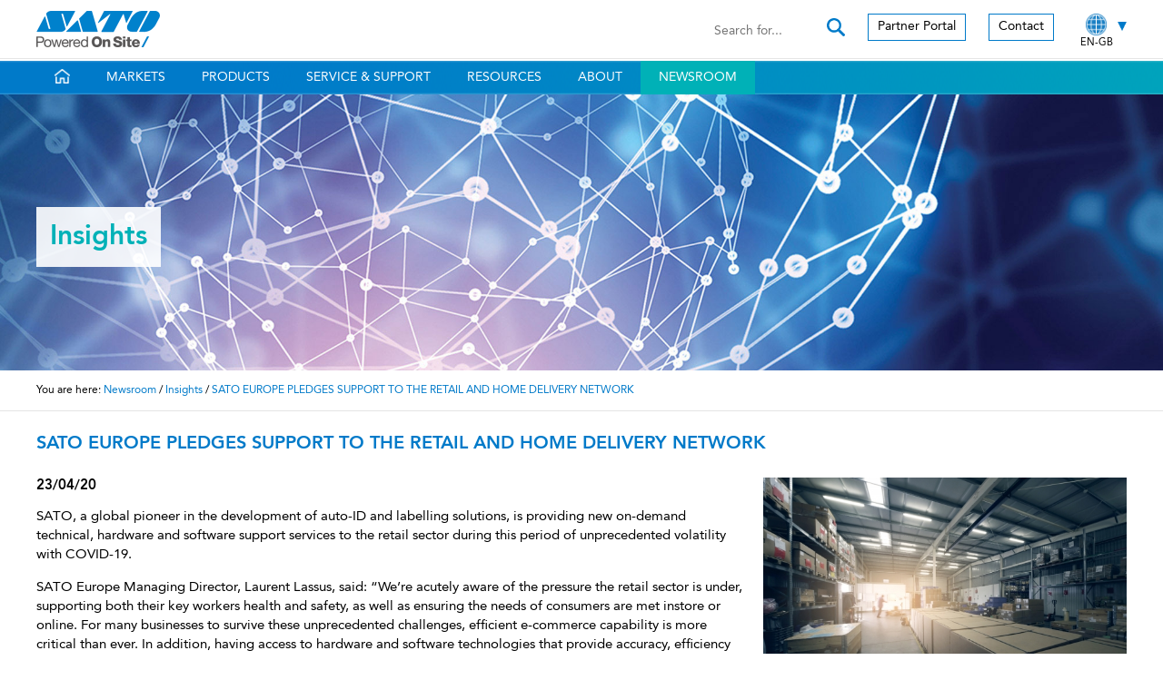

--- FILE ---
content_type: text/html; charset=UTF-8
request_url: https://www.satoeurope.com/insight/sato-europe-pledges-support-to-the-retail-and-home-delivery-network/30?lang=true
body_size: 7971
content:
<!doctype html>
<html lang="en">
<head>
	<meta charset="utf-8" />

	<title>SATO EUROPE PLEDGES SUPPORT TO THE RETAIL AND HOME DELIVERY NETWORK </title>
	
<meta name="description" content="Read the full post from SATO Europe - SATO EUROPE PLEDGES SUPPORT TO THE RETAIL AND HOME DELIVERY NETWORK " />
<meta property="og:title" content="SATO EUROPE PLEDGES SUPPORT TO THE RETAIL AND HOME DELIVERY NETWORK " />
<meta property="og:description" content="Read the full post from SATO Europe - SATO EUROPE PLEDGES SUPPORT TO THE RETAIL AND HOME DELIVERY NETWORK " />

<meta property="og:image" content="https://satoeurope.com/uploads/insights/images/sato-europe-pledges-suppo-1587655454-30.jpg" />	
	<!-- Start cookieyes banner -->
    <script id="cookieyes" type="text/javascript" src="https://cdn-cookieyes.com/client_data/898923ce6ca782ccd74a2639.js"></script>
    <!-- End cookieyes banner --> 
	
	<!-- Google Tag Manager -->
	<script data-cookieyes="cookieyes-analytics">(function(w,d,s,l,i){w[l]=w[l]||[];w[l].push({'gtm.start':
	new Date().getTime(),event:'gtm.js'});var f=d.getElementsByTagName(s)[0],
	j=d.createElement(s),dl=l!='dataLayer'?'&l='+l:'';j.async=true;j.src=
	'https://www.googletagmanager.com/gtm.js?id='+i+dl;f.parentNode.insertBefore(j,f);
	})(window,document,'script','dataLayer','GTM-KK9JXLX');</script>
	<!-- End Google Tag Manager -->
	

	<meta name="format-detection" content="telephone=no" />
	<meta name="viewport" content="width=device-width, initial-scale=1, maximum-scale=1" />
	<link rel="stylesheet" href="https://www.satoeurope.com/css/style.css?v=21" />
	
	<script data-cookieyes="cookieyes-analytics">

		var _gaq = _gaq || [];
		_gaq.push(['_setAccount', 'UA-21195650-1']);
		_gaq.push(['_trackPageview']);

		(function() {
		var ga = document.createElement('script'); ga.type = 'text/javascript'; ga.async = true;
		ga.src = ('https:' == document.location.protocol ? 'https://ssl' : 'http://www') + '.google-analytics.com/ga.js';
		var s = document.getElementsByTagName('script')[0]; s.parentNode.insertBefore(ga, s);
		})();

	</script>

	<script type="text/javascript" src="https://secure.intelligentcloudforesight.com/js/789065.js" ></script>
	<noscript><img alt="" src="https://secure.intelligentcloudforesight.com/789065.png" style="display:none;" /></noscript>
</head>

<body>

<!-- Google Tag Manager (noscript) -->
<noscript><iframe src="https://www.googletagmanager.com/ns.html?id=GTM-KK9JXLX"
height="0" width="0" style="display:none;visibility:hidden"></iframe></noscript>
<!-- End Google Tag Manager (noscript) -->

	<div id="popupbg">

		<div id="popup2">
		
			<a href="#" id="close">X</a>

			<a href="https://www.satoeurope.com/products/rfid-ebook.php" title="View full details"><img src="https://www.satoeurope.com/images/rfid-ebook-popup.jpg" alt="RFID eBook - Improve operational efficiency and streamline workflows with RFID - Download" /></a>
			
		</div>

	</div>
	
	<header>
	
		<a href="#" id="showmobnav"><img src="https://www.satoeurope.com/images/showmobnav-bg.png" alt="Menu" /></a>
				
		<div id="mob">
		  
			<ul id="mobnav">
				<li><a href="https://www.satoeurope.com/" title="View homepage">Home</a></li>
				<li id="mobsubnav1"><a href="#" title="View our markets" class="showsubnav">Markets</a>
					<ul class="mobsubnav">
						<li><a href="https://www.satoeurope.com/markets/" title="View full details">Overview</a></li>
						<li><a href="https://www.satoeurope.com/markets/solutions.php" title="View full details">Solutions</a></li>
						<li><a href="https://www.satoeurope.com/markets/healthcare.php" title="View full details">Healthcare</a></li>
						<li><a href="https://www.satoeurope.com/markets/transport-and-logistics.php" title="View full details">Transport &amp; Logistics</a></li>
						<li><a href="https://www.satoeurope.com/markets/retail.php" title="View full details">Retail</a></li>
						<li><a href="https://www.satoeurope.com/markets/restaurants.php" title="View full details">Restaurants</a></li>
						<li><a href="https://www.satoeurope.com/markets/food-industry.php" title="View full details">Food Industry</a></li>
						<li><a href="https://www.satoeurope.com/markets/automotive.php" title="View full details">Automotive</a></li>
						<li><a href="https://www.satoeurope.com/markets/manufacturing.php" title="View full details">Manufacturing</a></li>
					</ul>
				</li>
				<li id="mobsubnav2"><a href="#" title="View our products" class="showsubnav">Products</a>
					<ul class="mobsubnav">
						<li><a href="https://www.satoeurope.com/products/" title="View full details">Overview</a></li>
						<li><a href="https://www.satoeurope.com/products/printers.php" title="View full details">Printers</a></li>
						<li><a href="https://www.satoeurope.com/products/consumables.php" title="View full details">Consumables</a></li>
						<li><a href="https://www.satoeurope.com/products/pjm-rfid.php" title="View full details">PJM RFID</a></li>
						<li><a href="https://www.satoeurope.com/products/hand-labelling-devices.php" title="View full details">Hand Labelling Devices</a></li>
						<li><a href="https://www.satoeurope.com/products/accessories.php" title="View full details">Accessories</a></li>
						<li><a href="https://www.satoeurope.com/products/software.php" title="View full details">Software</a></li>
						<li><a href="https://www.satoeurope.com/products/scanners.php" title="View full details">Scanners</a></li>
					</ul>
				</li>
				<li id="mobsubnav3"><a href="#" title="View our product after sales service and support information" class="showsubnav">Service &amp; Support</a>
					<ul class="mobsubnav">
						<li><a href="https://www.satoeurope.com/service-and-support/" title="View full details">Overview</a></li>
						<li><a href="https://www.satoeurope.com/service-and-support/submit-a-request.php" title="View full details">Submit A Request</a></li>
						<li><a href="https://www.satoeurope.com/service-and-support/service-contracts.php" title="View full details">Service Contracts</a></li>
						<li><a href="https://www.satoeurope.com/service-and-support/warranty.php" title="View full details">Warranty</a></li>
						<li><a href="https://www.satoeurope.com/pdf/sato-discontinued-products-list.pdf" title="View full details" target="_blank">Discontinued Products</a></li>
						<li><a href="https://www.satoeurope.com/service-and-support/whitepapers.php" title="View full details">Whitepapers</a></li>
						<li><a href="https://www.satoeurope.com/service-and-support/tech-tips.php" title="View full details" target="_blank">SATO Help Center</a></li>
						<li><a href="https://www.satoeurope.com/service-and-support/support-notices.php" title="View full details">Support Notices</a></li>
					</ul>
				</li>
				<li><a href="https://www.satoeurope.com/resources/" title="View product resources">Resources</a></li>
				<li id="mobsubnav4"><a href="#" title="Find out more about SATO" class="showsubnav">About</a>
					<ul class="mobsubnav">
						<li><a href="https://www.satoeurope.com/about/" title="View full details">Introduction</a></li>
						<li><a href="https://www.satoeurope.com/about/our-history.php" title="View full details">Our History</a></li>
						<li><a href="https://www.satoeurope.com/about/our-values.php" title="View full details">Our Values</a></li>
						<li><a href="https://www.satoeurope.com/about/our-global-presence.php" title="View full details">Our Global Presence</a></li>
						<li><a href="https://www.satoeurope.com/about/awards-and-certifications.php" title="View full details">Awards &amp; Certifications</a></li>
						<li><a href="https://www.satoeurope.com/about/corporate-social-responsibility-csr.php" title="View full details">Our Corporate Social Responsibility</a></li>
						<li><a href="https://www.satoeurope.com/about/customer-satisfaction.php" title="View full details">Customer Satisfaction</a></li>
						<li><a href="https://www.satoeurope.com/about/careers.php" title="View full details">Careers</a></li>
					</ul>
				</li>
				<li id="mobsubnav5" class="on"><a href="#" title="View insights, news and events" class="showsubnav">Newsroom</a>
					<ul class="mobsubnav">
						<li><a href="https://www.satoeurope.com/newsroom/news.php" title="View full details">News</a></li>
						<li><a href="https://www.satoeurope.com/newsroom/insights.php" title="View full details">Insights</a></li>
						<li><a href="https://www.satoeurope.com/newsroom/events.php" title="View full details">Events</a></li>
					</ul>
				</li>
				<li><a href="https://www.satoeurope.com/partners/" title="Find out how to partner with SATO">Partner Portal</a></li>
				<li><a href="https://www.satoeurope.com/contact/" title="Get in touch with SATO">Contact</a></li>
			</ul>
		
		</div>
		
		<div id="mobsearch">
			
			<form method="get" action="https://www.satoeurope.com/search/">
				
				<input type="text" name="search" placeholder="Search for..." class="textbox" /> <input type="image" src="https://www.satoeurope.com/images/search.png" alt="Search" class="searchicon" data-gtm-btn-search />
				
			</form>
		
		</div>
	
		<div class="container">
		
			<a href="https://www.satoeurope.com/" title="View homepage"><img src="https://www.satoeurope.com/images/sato.png?v=1" alt="SATO - Powered On Site" id="logo" /></a>
			
			<a href="https://www.satoeurope.com/" title="View homepage"><img src="https://www.satoeurope.com/images/sato-mob.png?v=1" alt="SATO - Powered On Site" id="moblogo" /></a>
			
			<div id="language">
			
				<a href="https://www.satoeurope.com/insight/sato-europe-pledges-support-to-the-retail-and-home-delivery-network/30?lang=true" title="Choose language" id="showlanguages"><img src="https://www.satoeurope.com/images/languages/globe.png" alt="Globe" /><br />
				EN-GB</a>
			
			</div>
			
			<div id="languages">
				
				<a href="https://www.satoeurope.com/de/insight/sato-europe-pledges-support-to-the-retail-and-home-delivery-network/30?lang=true" title="View the site in German">DE</a><br />
				<a href="https://www.satoeurope.com/es/insight/sato-europe-pledges-support-to-the-retail-and-home-delivery-network/30?lang=true" title="View the site in Spanish">ES</a><br />				
				<a href="https://www.satoeurope.com/fr/insight/sato-europe-pledges-support-to-the-retail-and-home-delivery-network/30?lang=true" title="View the site in French">FR</a><br />				
				<a href="https://www.satoeurope.com/it/insight/sato-europe-pledges-support-to-the-retail-and-home-delivery-network/30?lang=true" title="View the site in Italian">IT</a><br />				
				<a href="https://www.satoeurope.com/nl/insight/sato-europe-pledges-support-to-the-retail-and-home-delivery-network/30?lang=true" title="View the site in Dutch">NL</a><br />			
				<a href="https://www.satoeurope.com/pl/insight/sato-europe-pledges-support-to-the-retail-and-home-delivery-network/30?lang=true" title="View the site in Polish">PL</a><br />
				<a href="https://www.satoeurope.com/ru/insight/sato-europe-pledges-support-to-the-retail-and-home-delivery-network/30?lang=true" title="View the site in Russian">RU</a><br />
				<a href="https://www.satoeurope.com/tr/insight/sato-europe-pledges-support-to-the-retail-and-home-delivery-network/30?lang=true" title="View the site in Turkish">TR</a>
			
			</div>
			
			<div id="topnav">
			
				<a href="https://www.satoeurope.com/partners/" title="Find out how to partner with SATO" class="button">Partner Portal</a><a href="https://www.satoeurope.com/contact/" title="Get in touch with SATO" class="button">Contact</a>
			
			</div>
			
			<a href="#" id="showmobsearch"><img src="https://www.satoeurope.com/images/search.png" alt="Search" /></a>
			
			<div id="topsearch">
			
				<form method="get" action="https://www.satoeurope.com/search/">
					
					<input type="text" name="search" value="" placeholder="Search for..." class="textbox" /> <input type="image" src="https://www.satoeurope.com/images/search.png" alt="Search" class="searchicon" data-gtm-btn-search />
					
				</form>
			
			</div>
			
			<div class="clear"></div>
		
		</div>
		
		<div id="navcontainer">
		
			<nav>
			
				<div class="container">
				
					<ul class="sf-menu">
						<li><a href="https://www.satoeurope.com/" title="View homepage"><img src="https://www.satoeurope.com/images/home.png" alt="Home" class="home" /></a></li>
						<li><a href="https://www.satoeurope.com/markets/" title="View our markets">Markets</a>
							<ul>
								<li><a href="https://www.satoeurope.com/markets/solutions.php" title="View full details">Solutions</a></li>
								<li><a href="https://www.satoeurope.com/markets/healthcare.php" title="View full details">Healthcare</a></li>
								<li><a href="https://www.satoeurope.com/markets/transport-and-logistics.php" title="View full details">Transport &amp; Logistics</a></li>
								<li><a href="https://www.satoeurope.com/markets/retail.php" title="View full details">Retail</a></li>
								<li><a href="https://www.satoeurope.com/markets/restaurants.php" title="View full details">Restaurants</a></li>
								<li><a href="https://www.satoeurope.com/markets/food-industry.php" title="View full details">Food Industry</a></li>
								<li><a href="https://www.satoeurope.com/markets/automotive.php" title="View full details">Automotive</a></li>
								<li><a href="https://www.satoeurope.com/markets/manufacturing.php" title="View full details">Manufacturing</a></li>
							</ul>
						</li>
						<li><a href="https://www.satoeurope.com/products/" title="View our products">Products</a>
							<ul>
								<li><a href="https://www.satoeurope.com/products/printers.php" title="View full details">Printers</a>
									<ul>
										<li><a href="https://www.satoeurope.com/products/industrial-printers.php" title="View full details">Industrial Printers</a></li>
										<li><a href="https://www.satoeurope.com/products/desktop-printers.php" title="View full details">Desktop Printers</a></li>
										<li><a href="https://www.satoeurope.com/products/mobile-printers.php" title="View full details">Mobile Printers</a></li>
										<li><a href="https://www.satoeurope.com/products/intelligent-printers.php" title="View full details">Intelligent Printers</a></li>
										<li><a href="https://www.satoeurope.com/products/tag-printers.php" title="View full details">Tag Printers</a></li>
										<li><a href="https://www.satoeurope.com/products/print-engines.php" title="View full details">Print Engines</a></li>
										<li><a href="https://www.satoeurope.com/products/rfid-printers.php" title="View full details">RFID Printers</a></li>
									</ul>
								</li>
								<li><a href="https://www.satoeurope.com/products/consumables.php" title="View full details">Consumables</a>
									<ul>
										<li><a href="https://www.satoeurope.com/products/labels-and-tags.php" title="View full details">Labels &amp; Tags</a></li>
										<li><a href="https://www.satoeurope.com/products/linerless-labels.php" title="View full details">Linerless Labels</a></li>
										<li><a href="https://www.satoeurope.com/products/ribbons.php" title="View full details">Ribbons</a></li>
										<li><a href="https://www.satoeurope.com/products/wristbands.php" title="View full details">Wristbands</a></li>
										<li><a href="https://www.satoeurope.com/products/rfid-tags.php" title="View full details">RFID Tags</a></li>
										<li><a href="https://www.satoeurope.com/products/european-consumables-program.php" title="View full details">European Consumables Program</a></li>
									</ul>
								</li>
								<li><a href="https://www.satoeurope.com/products/pjm-rfid.php" title="View full details">PJM RFID</a></li>
								<li><a href="https://www.satoeurope.com/products/hand-labelling-devices.php" title="View full details">Hand Labelling Devices</a>
									<ul>
										<li><a href="https://www.satoeurope.com/products/one-line-handheld-labelling-systems.php" title="View full details">One Line Handheld Labelling Systems</a></li>
										<li><a href="https://www.satoeurope.com/products/two-line-handheld-labelling-systems.php" title="View full details">Two Line Handheld Labelling Systems</a></li>
										<li><a href="https://www.satoeurope.com/products/three-line-handheld-labelling-systems.php" title="View full details">Three Line Handheld Labelling Systems</a></li>
										<li><a href="https://www.satoeurope.com/products/dispensers.php" title="View full details">Dispensers</a></li>
									</ul>
								</li>
								<li><a href="https://www.satoeurope.com/products/accessories.php" title="View full details">Accessories</a></li>
								<li><a href="https://www.satoeurope.com/products/software.php" title="View full details">Software</a>
									<ul>
										<li><a href="https://www.satoeurope.com/products/aep-cloud.php" title="View full details">AEP Cloud</a></li>
										<li><a href="https://www.satoeurope.com/products/aep.php" title="View full details">AEP - Application Enabled Printing</a></li>
										<li><a href="https://www.satoeurope.com/products/label-design-software.php" title="View full details">Label Design Software</a></li>
										<li><a href="https://www.satoeurope.com/products/device-management.php" title="View full details">Device Management</a></li>
										<li><a href="https://www.satoeurope.com/products/integration-options.php" title="View full details">Integration Options</a></li>
										<li><a href="https://www.satoeurope.com/resources/" title="View product resources">Drivers &amp; Tools</a></li>
										<li><a href="https://www.satoeurope.com/products/asetra.php" title="View full details">ASETRA</a></li>
									</ul>
								</li>
								<li><a href="https://www.satoeurope.com/products/scanners.php" title="View full details">Scanners</a></li>
							</ul>
						</li>
						<li><a href="https://www.satoeurope.com/service-and-support/" title="View our product after sales service and support information">Service &amp; Support</a>
							<ul>
								<li><a href="https://www.satoeurope.com/service-and-support/submit-a-request.php" title="View full details">Submit A Request</a></li>
								<li><a href="https://www.satoeurope.com/service-and-support/service-contracts.php" title="View full details">Service Contracts</a></li>
								<li><a href="https://www.satoeurope.com/service-and-support/warranty.php" title="View full details">Warranty</a></li>
								<li><a href="https://www.satoeurope.com/pdf/sato-discontinued-products-list.pdf" title="View full details" target="_blank">Discontinued Products</a></li>
								<li><a href="https://www.satoeurope.com/service-and-support/whitepapers.php" title="View full details">Whitepapers</a></li>
								<li><a href="https://www.satoeurope.com/service-and-support/tech-tips.php" title="View full details" target="_blank">SATO Help Center</a></li>
								<li><a href="https://www.satoeurope.com/service-and-support/support-notices.php" title="View full details">Support Notices</a></li>
							</ul>
						</li>
						<li><a href="https://www.satoeurope.com/resources/" title="View product resources">Resources</a></li>
						<li><a href="https://www.satoeurope.com/about/" title="Find out more about SATO">About</a>
							<ul>
								<li><a href="https://www.satoeurope.com/about/our-history.php" title="View full details">Our History</a></li>
								<li><a href="https://www.satoeurope.com/about/our-values.php" title="View full details">Our Values</a></li>
								<li><a href="https://www.satoeurope.com/about/our-global-presence.php" title="View full details">Our Global Presence</a></li>
								<li><a href="https://www.satoeurope.com/about/awards-and-certifications.php" title="View full details">Awards &amp; Certifications</a></li>
								<li><a href="https://www.satoeurope.com/about/corporate-social-responsibility-csr.php" title="View full details">Our Corporate Social Responsibility</a></li>
								<li><a href="https://www.satoeurope.com/about/customer-satisfaction.php" title="View full details">Customer Satisfaction</a></li>
								<li><a href="https://www.satoeurope.com/about/careers.php" title="View full details">Careers</a></li>
							</ul>
						</li>
						<li class="on"><a href="https://www.satoeurope.com/newsroom/" title="View insights, news and events">Newsroom</a>
							<ul>
								<li><a href="https://www.satoeurope.com/newsroom/news.php" title="View full details">News</a></li>
								<li><a href="https://www.satoeurope.com/newsroom/insights.php" title="View full details">Insights</a></li>
								<li><a href="https://www.satoeurope.com/newsroom/events.php" title="View full details">Events</a></li>
							</ul>
						</li>
					</ul>
					
					<div class="clear"></div>
			
				</div>
			
			</nav>
			
		</div>

	</header>

	<div id="main" role="main">	
		<div id="banner">
		
			<img src="https://satoeurope.com/images/banners/insights.jpg" alt="Laser line diagram" />
			
			<div class="container">
			
				<h1>Insights</h1>
				
			</div>
		
		</div>
	
		<div id="breadcrumb">
		
			<div class="container">
		
				You are here: <a href="https://satoeurope.com/newsroom/" title="View insights, news and events">Newsroom</a> / <a href="https://satoeurope.com/newsroom/insights.php" title="View full details">Insights</a> / <a href="https://satoeurope.com/insight/sato-europe-pledges-support-to-the-retail-and-home-delivery-network/30" title="View full details">SATO EUROPE PLEDGES SUPPORT TO THE RETAIL AND HOME DELIVERY NETWORK </a>
		
			</div>
			
		</div>
		
		<div class="container">
		
			<h2 class="title">SATO EUROPE PLEDGES SUPPORT TO THE RETAIL AND HOME DELIVERY NETWORK </h2>
		
<b>23/04/20</b><img src="https://satoeurope.com/uploads/insights/images/sato-europe-pledges-suppo-1587655454-30.jpg" alt="SATO EUROPE PLEDGES SUPPORT TO THE RETAIL AND HOME DELIVERY NETWORK " class="rightpic" /><p><span lang="EN-US">SATO, a global pioneer in the development of auto-ID and labelling solutions, is providing new on-demand technical, hardware and software support services to the retail sector during this period of unprecedented volatility with COVID-19.</span>&nbsp;</p>
<p><span lang="EN-US">SATO Europe Managing Director, Laurent Lassus, said: &ldquo;We&rsquo;re acutely aware of the pressure the retail sector is under, supporting both their key workers health and safety, as well as ensuring the needs of consumers are met instore or online. For many businesses to survive these unprecedented challenges, efficient e-commerce capability is more critical than ever. In addition, having access to hardware and software technologies that provide accuracy, efficiency and easy functionality are vital.&rdquo;</span></p>
<p><span lang="EN-US">The retail industry, like many other sectors, has faced significant challenges over the past few weeks. With many countries across the world in a state of lockdown, retail outlets &ndash; including clothing, homeware and electronics stores &ndash; have all been forced to close their stores to fall in line with the latest Government guidelines. Rather than closing businesses completely, many are meeting consumer demand by taking their business online, while continuing to observe social distancing in warehouse facilities.</span>&nbsp;</p>
<p><span lang="EN-US">For major supermarkets, it&rsquo;s a different story. Stocking essential items such as food and toiletries, many have been overwhelmed by shoppers purchasing extra goods for their households. To avoid stock shortages, supermarkets across Europe have placed restrictions on bulk buying of certain items. They are also stripping back ranges to try to simplify their supply chain management and attempting to boost online capabilities.</span></p>
<p><span lang="EN-US">SATO is continuing to work with retail chains to effect accurate stock checks, implement efficient solutions that can manage price markdowns and stock clearances where needed. The company&rsquo;s also continuing to provide software that optimises warehouse and distribution management with goods tracking and item tagging. For staff and consumers in store, touchscreen Electronic Point of Sale (EPOS) technology that can be handled with disposable gloves is further improving efficiency and reducing waiting times.&nbsp;&nbsp;</span></p>
<p><span lang="EN-US">Lassus added: &ldquo;We have over 70 years of experience in the retail sector and want to assure those working on the frontline that we are doing everything we can to provide solutions that support retail staff in this difficult work environment.</span>&nbsp;</p>
<p><span lang="EN-US">At SATO, we are working with our partners and customers to supply on-demand technologies that can be used both online and offline to meet today&rsquo;s retail challenges, save time and reduce inaccuracies. We just hope that by doing our bit we can support our customers to cope with this unprecedented situation.&rdquo;</span></p>
<p><span lang="EN-US">If you need any assistance on retail health and safety management, please contact us at:&nbsp;</span><span lang="EN-US"><a href="/contact/">https://www.satoeurope.com/contact/</a></span><span lang="EN-US">. We&rsquo;re ready to help.</span></p><div class="clear"></div>		
		</div>
		
		
		<div class="spacer"></div>
		
		<div class="container">
		
			<div class="greenborder"></div>
		
			<div class="latestnews">
			
				<div class="padded">
			
					<h2>Latest News</h2>
					
					<a href="https://www.satoeurope.com/newsroom/news.php" title="View full details" class="alllink">All News <img src="https://www.satoeurope.com/images/pagearrow-white.png" alt="&gt;" class="arrow" /></a>
					
<div class="col2 floatleft bluebox"><a href="https://www.satoeurope.com/news/eckhard-wernich-of-sato-europe-named-winner-of-aim-s-2025-clive-hohberger-technology-award/135" title="View full details"><img src="https://www.satoeurope.com/uploads/news/images/eckhard-wernich-of-sato-e-1762332497-135.jpg" alt="Eckhard Wernich of SATO Europe named winner of AIM&rsquo;s 2025 Clive Hohberger Technology Award" style="width: 100%;" /></a><p class="green">05/11/25</p><h3><a href="https://www.satoeurope.com/news/eckhard-wernich-of-sato-europe-named-winner-of-aim-s-2025-clive-hohberger-technology-award/135" title="View full details">Eckhard Wernich of SATO Europe named winner of AIM&rsquo;s 2025 Clive Hohberger...</a></h3><p>5th&nbsp;November 2025 &ndash; Heidelberg, Germany &ndash; SATO...</p><div class="clear"></div><div class="center"><a href="https://www.satoeurope.com/news/eckhard-wernich-of-sato-europe-named-winner-of-aim-s-2025-clive-hohberger-technology-award/135" title="View full details" class="bluebutton">Read more</a></div></div><div class="col2 floatright bluebox"><a href="https://www.satoeurope.com/news/sato-europe-appoints-victoria-grobushkina-as-european-sales-director/134" title="View full details"><img src="https://www.satoeurope.com/uploads/news/images/sato-europe-appoints-vict-1758621940-134.jpg" alt="SATO Europe appoints Victoria Grobushkina as European Sales Director" style="width: 100%;" /></a><p class="green">24/09/25</p><h3><a href="https://www.satoeurope.com/news/sato-europe-appoints-victoria-grobushkina-as-european-sales-director/134" title="View full details">SATO Europe appoints Victoria Grobushkina as European Sales Director</a></h3><p>24 September 2025 &ndash; Heidelberg, Germany &ndash; SATO Europe...</p><div class="clear"></div><div class="center"><a href="https://www.satoeurope.com/news/sato-europe-appoints-victoria-grobushkina-as-european-sales-director/134" title="View full details" class="bluebutton">Read more</a></div></div>				
					<div class="clear"></div>
				
				</div>
				
				<a href="https://www.satoeurope.com/newsroom/news.php" title="View full details" class="alllinkmob">All News <img src="https://www.satoeurope.com/images/pagearrow.png" alt="&gt;" class="arrow" /></a>
				
			</div>
				
			<div class="spacer"></div>
			
		</div>

				
			
		<div id="connect">
		
			<h2>Connect with us</h2>
			
			<a href="https://x.com/SATO_Europe" title="Follow us on X (opens new tab)" target="_blank"><img src="https://www.satoeurope.com/images/x.png" alt="X" /></a><a href="https://www.linkedin.com/company/3192210/" title="Find us on LinkedIn (opens new tab)" target="_blank"><img src="https://www.satoeurope.com/images/linkedin.png" alt="LinkedIn" /></a><a href="https://www.youtube.com/channel/UCU_kQezKH2gbaEkDAqdbb5Q" title="View our YouTube channel (opens new tab)" target="_blank"><img src="https://www.satoeurope.com/images/youtube.png" alt="YouTube" /></a><a href="https://www.facebook.com/satoeurope/" title="Like us on Facebook (opens new tab)" target="_blank"><img src="https://www.satoeurope.com/images/facebook.png" alt="Facebook" /></a><a href="https://www.instagram.com/sato.europe/" title="Follow us on Instagram (opens new tab)" target="_blank"><img src="https://www.satoeurope.com/images/instagram.png" alt="Instagram" /></a>
			
		</div>
	
	</div>

	<footer>
	
		<div class="colorbg"></div>
	
		<div class="container">
		
			<div id="footerlogo">
			
				<img src="https://www.satoeurope.com/images/sato-footer.png?ver=1" alt="SATO - Powered On Site" />
				
				SATO Europe GmbH<br />
				Waldhofer Stra&szlig;e 104, 69123 Heidelberg
			
			</div>
			
			<div id="footernav">
			
				<a href="https://www.satoeurope.com/pdf/sato-privacy-policy.pdf" title="View our privacy policy" target="_blank">Privacy <img src="https://www.satoeurope.com/images/pagearrow-white.png" alt="&gt;" class="arrow" /></a> &nbsp; <span class="mobhide">|</span> &nbsp; <a href="https://www.satoeurope.com/terms-of-use/" title="View our terms &amp; conditions">Terms &amp; Conditions <img src="https://www.satoeurope.com/images/pagearrow-white.png" alt="&gt;" class="arrow" /></a><span class="mobhide"> &nbsp; | &nbsp; </span><br class="mobbr" /><a href="https://www.satoeurope.com/cookies-policy/" title="View our cookies policy">Cookies <img src="https://www.satoeurope.com/images/pagearrow-white.png" alt="&gt;" class="arrow" /></a> &nbsp; <span class="mobhide">|</span> &nbsp; <a href="https://www.satoeurope.com/pensions/" title="Download pensions information">Pensions <img src="https://www.satoeurope.com/images/pagearrow-white.png" alt="&gt;" class="arrow" /></a> &nbsp; <span class="mobhide">|</span> &nbsp; <a href="https://www.satoeurope.com/sitemap/" title="View our sitemap">Sitemap <img src="https://www.satoeurope.com/images/pagearrow-white.png" alt="&gt;" class="arrow" /></a><br />
				<span class="small lower">By using this site you agree we can set and use cookies</span>
			
			</div>
			
			<div class="clear"></div>
		
		</div>
		
		<div class="bluebg">
		
			<div class="container center">
			
				&copy; 2025 <span class="caps">SATO EUROPE GMBH</span>. All rights reserved.<br class="tabbr" /> Corporate registration HRB 716698 Mannheim - Germany<br class="mobbr" /> <a href="http://www.designbyph.co.uk/" title="Visit PH website (opens new tab)" target="_blank" rel="nofollow">Design by PH</a>
				
				<p id="backtotop"><img src="https://www.satoeurope.com/images/back-to-top.png" alt="&uarr;" /> <a href="#top" title="Go to top of page">Back to top</a></p>
			
			</div>
		
		</div>

	</footer>
	
<script src="https://www.satoeurope.com/js/libs/jquery-3.4.1.min.js"></script>
<script src="https://www.satoeurope.com/js/jquery.cycle.min.js"></script>
<script src="https://www.satoeurope.com/js/superfish.js"></script>
<script src="https://www.satoeurope.com/js/jquery.scrollto.js"></script>
<script>
	$(document).ready(function() {


		$('#showmobnav').click(function(e){
			$('#mobsearch').hide();
			$('#mobnav').delay(100).fadeToggle();
			e.preventDefault();
		});
		
		$('#showmobsearch').click(function(e){
			$('#mobnav').hide();
			$('#mobsearch').delay(100).fadeToggle();
			e.preventDefault();
		});
		
		$('#mobsubnav1 .showsubnav').click(function(e){
			if ($('#mobsubnav1').hasClass('tempon')) {
				$(this).parent().children('ul').hide(100);
				$('#mobnav li').removeClass('tempon');
				document.getElementById('subnav1').scrollIntoView();
			}
			else {
				$('.mobsubnav').hide();
				$(this).parent().children('ul').show(100);
				$('#mobnav li').removeClass('tempon');
				$('#mobsubnav1').addClass('tempon');
				document.getElementById('subnav1').scrollIntoView();
			}
			e.preventDefault();
		});
		
		$('#mobsubnav2 .showsubnav').click(function(e){
			if ($('#mobsubnav2').hasClass('tempon')) {
				$(this).parent().children('ul').hide(100);
				$('#mobnav li').removeClass('tempon');
				document.getElementById('subnav2').scrollIntoView();
			}
			else {
				$('.mobsubnav').hide();
				$(this).parent().children('ul').show(100);
				$('#mobnav li').removeClass('tempon');
				$('#mobsubnav2').addClass('tempon');
				document.getElementById('subnav2').scrollIntoView();
			}
			e.preventDefault();
		});
		
		$('#mobsubnav3 .showsubnav').click(function(e){
			if ($('#mobsubnav3').hasClass('tempon')) {
				$(this).parent().children('ul').hide(100);
				$('#mobnav li').removeClass('tempon');
				document.getElementById('subnav3').scrollIntoView();
			}
			else {
				$('.mobsubnav').hide();
				$(this).parent().children('ul').show(100);
				$('#mobnav li').removeClass('tempon');
				$('#mobsubnav3').addClass('tempon');
				document.getElementById('subnav3').scrollIntoView();
			}
			e.preventDefault();
		});
		
		$('#mobsubnav4 .showsubnav').click(function(e){
			if ($('#mobsubnav4').hasClass('tempon')) {
				$(this).parent().children('ul').hide(100);
				$('#mobnav li').removeClass('tempon');
				document.getElementById('subnav4').scrollIntoView();
			}
			else {
				$('.mobsubnav').hide();
				$(this).parent().children('ul').show(100);
				$('#mobnav li').removeClass('tempon');
				$('#mobsubnav4').addClass('tempon');
				document.getElementById('subnav4').scrollIntoView();
			}
			e.preventDefault();
		});
		
		$('#mobsubnav5 .showsubnav').click(function(e){
			if ($('#mobsubnav5').hasClass('tempon')) {
				$(this).parent().children('ul').hide(100);
				$('#mobnav li').removeClass('tempon');
				document.getElementById('subnav5').scrollIntoView();
			}
			else {
				$('.mobsubnav').hide();
				$(this).parent().children('ul').show(100);
				$('#mobnav li').removeClass('tempon');
				$('#mobsubnav5').addClass('tempon');
				document.getElementById('subnav5').scrollIntoView();
			}
			e.preventDefault();
		});
		
		$('ul.sf-menu').superfish({
			animation: { opacity:'show', height:'show' },
			speed: 'fast',
			autoArrows: false,
			dropShadows: false
		});
		
		var popup = getCookie('satopopuprfid');
		
		if (popup != "close") {
			$('#popupbg').delay(30000).fadeIn(1000);		
			$('body').css('overflow','hidden')
		}
		
		$('#close').click(function(e){
			$('#popupbg').hide();
			$('body').css('overflow','auto')
			document.cookie = 'satopopuprfid=close; max-age=864000; domain=satoeurope.com; path=/'
			e.preventDefault();
		});

		$('.productlink').bind('click', function(e) {
			var $anchor = $(this);
			$('html,body').unbind().animate({scrollTop: $($anchor.attr('href')).offset().top},'slow');
			window.location.hash = $anchor.attr('href');
			e.preventDefault();
		});










                



		
	});
	
	$('#showlanguages').click(function () {
		$('#languages').toggle();
		return false;
	});
	
	$(window).scroll(function(){
		$('#languages').hide();
	});
	
	function getCookie(name) {
	  const value = `; ${document.cookie}`;
	  const parts = value.split(`; ${name}=`);
	  if (parts.length === 2) return parts.pop().split(';').shift();
	}
</script>

<script data-cookieyes="cookieyes-analytics">
piAId = '691963';
piCId = '1805';
piHostname = 'pi.pardot.com';

(function() {
	function async_load(){
		var s = document.createElement('script'); s.type = 'text/javascript';
		s.src = ('https:' == document.location.protocol ? 'https://pi' : 'http://cdn') + '.pardot.com/pd.js';
		var c = document.getElementsByTagName('script')[0]; c.parentNode.insertBefore(s, c);
	}
	if(window.attachEvent) { window.attachEvent('onload', async_load); }
	else { window.addEventListener('load', async_load, false); }
})();
</script>

<script type="text/javascript">
    
    _linkedin_partner_id = "4568321"; window._linkedin_data_partner_ids = window._linkedin_data_partner_ids || []; window._linkedin_data_partner_ids.push(_linkedin_partner_id); </script><script type="text/javascript"> (function(l) { if (!l){window.lintrk = function(a,b){window.lintrk.q.push([a,b])}; window.lintrk.q=[]} var s = document.getElementsByTagName("script")[0]; var b = document.createElement("script"); b.type = "text/javascript";b.async = true; b.src = "https://snap.licdn.com/li.lms-analytics/insight.min.js"; s.parentNode.insertBefore(b, s);})(window.lintrk); </script> <noscript> <img height="1" width="1" style="display:none;" alt="" src="https://px.ads.linkedin.com/collect/?pid=4568321&fmt=gif" />

</noscript>


<script>
  const dfLayerOptions = {
    installationId: '91fee9b6-fde9-4914-a1ce-a1a336295440',
    zone: 'eu1'
  };

  (function (l, a, y, e, r, s) {
    r = l.createElement(a); r.onload = e; r.async = 1; r.src = y;
    s = l.getElementsByTagName(a)[0]; s.parentNode.insertBefore(r, s);
  })(document, 'script', 'https://cdn.doofinder.com/livelayer/1/js/loader.min.js', function () {
    doofinderLoader.load(dfLayerOptions);
  });
</script>

	
</body>
</html>

--- FILE ---
content_type: text/css; charset=utf-8
request_url: https://www.satoeurope.com/css/style.css?v=21
body_size: 10277
content:
/* 
 * HTML5 ✰ Boilerplate
 *
 * What follows is the result of much research on cross-browser styling. 
 * Credit left inline and big thanks to Nicolas Gallagher, Jonathan Neal,
 * Kroc Camen, and the H5BP dev community and team.
 *
 * Detailed information about this CSS: h5bp.com/css
 * 
 * ==|== normalize ==========================================================
 */


/* HTML5 display definitions */

article, aside, details, figcaption, figure, footer, header, hgroup, nav, section { display: block; }
audio, canvas, video { display: inline-block; *display: inline; *zoom: 1; }
audio:not([controls]) { display: none; }
[hidden] { display: none; }


/* Base */

/*
 * 1. Correct text resizing oddly in IE6/7 when body font-size is set using em units
 * 2. Force vertical scrollbar in non-IE
 * 3. Prevent iOS text size adjust on device orientation change, without disabling user zoom: h5bp.com/g
 */

html { font-size: 100%; overflow-y: scroll; -webkit-text-size-adjust: 100%; -ms-text-size-adjust: 100%; }

body { margin: 0; font-size: 13px; line-height: 1.231; }

body, button, input, select, textarea { font-family: sans-serif; color: #222; }

/* 
 * Remove text-shadow in selection highlight: h5bp.com/i
 * These selection declarations have to be separate
 * Also: hot pink! (or customize the background color to match your design)
 */

::-moz-selection { background: #fe57a1; color: #fff; text-shadow: none; }
::selection { background: #fe57a1; color: #fff; text-shadow: none; }


/* Links */
a:focus { outline: thin dotted; }

/* Improve readability when focused and hovered in all browsers: h5bp.com/h */
a:hover, a:active { outline: 0; }


/* Typography */

abbr[title] { border-bottom: 1px dotted; }

b, strong { font-weight: bold; }

blockquote { margin: 1em 40px; }

dfn { font-style: italic; }

hr { display: block; height: 1px; border: 0; border-top: 1px solid #ccc; margin: 1em 0; padding: 0; }

ins { background: #ff9; color: #000; text-decoration: none; }

mark { background: #ff0; color: #000; font-style: italic; font-weight: bold; }

/* Redeclare monospace font family: h5bp.com/j */
pre, code, kbd, samp { font-family: monospace, monospace; _font-family: 'courier new', monospace; font-size: 1em; }

/* Improve readability of pre-formatted text in all browsers */
pre { white-space: pre; white-space: pre-wrap; word-wrap: break-word; }

q { quotes: none; }
q:before, q:after { content: ""; content: none; }

small { font-size: 85%; }

/* Position subscript and superscript content without affecting line-height: h5bp.com/k */
sub, sup { font-size: 75%; line-height: 0; position: relative; vertical-align: baseline; }
sup { top: -0.5em; }
sub { bottom: -0.25em; }


/* Lists */

ul, ol { margin: 1em 0; padding: 0 0 0 40px; }
dd { margin: 0 0 0 40px; }
nav ul, nav ol { list-style: none; list-style-image: none; margin: 0; padding: 0; }


/* Embedded Content */

/*
 * 1. Improve image quality when scaled in IE7: h5bp.com/d
 * 2. Remove the gap between images and borders on image containers: h5bp.com/e 
 */

img { border: 0; -ms-interpolation-mode: bicubic; vertical-align: middle; }

/*
 * Correct overflow not hidden in IE9 
 */

svg:not(:root) { overflow: hidden; }


/* Figures */

figure { margin: 0; }


/* Forms */

form { margin: 0; }

fieldset { border: 0; margin: 0; padding: 0; }

input, textarea, select { background: #fff; }

textarea, select {
	border: 1px solid #ccc;
	font-size: 1em;
	padding: 5px;
}

textarea {
	height: 100px;
}

select {
	height: 32px;
}

.textbox {
	border: 1px solid #ccc;
	padding: 5px;
	height: 32px;
	background: #fff !important;
}

.col2 .textbox, .col3 .textbox, #popup .textbox, .rightcol .textbox, textarea, select {
	width: 100%;
	-webkit-box-sizing: border-box;
    -moz-box-sizing: border-box;
    box-sizing: border-box;
}

select.auto {
	width: auto;
}

/* Indicate that 'label' will shift focus to the associated form element */
label { cursor: pointer; }

/* 
 * 1. Correct color not inheriting in IE6/7/8/9 
 * 2. Correct alignment displayed oddly in IE6/7 
 */

legend { border: 0; *margin-left: -7px; padding: 0; }

/*
 * 1. Correct font-size not inheriting in all browsers
 * 2. Remove margins in FF3/4 S5 Chrome
 * 3. Define consistent vertical alignment display in all browsers
 */

button, input, select, textarea { font-size: 100%; margin: 0; vertical-align: baseline; *vertical-align: middle; }

input, textarea {
	-webkit-border-radius: 0;
}

/*
 * 1. Define line-height as normal to match FF3/4 (set using !important in the UA stylesheet)
 * 2. Correct inner spacing displayed oddly in IE6/7
 */

button, input { line-height: normal; *overflow: visible; }

/*
 * Reintroduce inner spacing in 'table' to avoid overlap and whitespace issues in IE6/7
 */

table button, table input { *overflow: auto; }

/*
 * 1. Display hand cursor for clickable form elements
 * 2. Allow styling of clickable form elements in iOS
 */

button, input[type="button"], input[type="reset"], input[type="submit"] { cursor: pointer; -webkit-appearance: button; }

/*
 * Consistent box sizing and appearance
 */

input[type="checkbox"], input[type="radio"] { box-sizing: border-box; }
input[type="search"] { -webkit-appearance: textfield; -moz-box-sizing: content-box; -webkit-box-sizing: content-box; box-sizing: content-box; }
input[type="search"]::-webkit-search-decoration { -webkit-appearance: none; }

/* 
 * Remove inner padding and border in FF3/4: h5bp.com/l 
 */

button::-moz-focus-inner, input::-moz-focus-inner { border: 0; padding: 0; }

/* 
 * 1. Remove default vertical scrollbar in IE6/7/8/9 
 * 2. Allow only vertical resizing
 */

textarea { overflow: auto; vertical-align: top; resize: vertical; }

/* Colors for form validity */
input:valid, textarea:valid {  }
input:invalid, textarea:invalid { background-color: #f0dddd; }


/* Tables */

table { border-collapse: collapse; border-spacing: 0; }
td { vertical-align: top; }

/* Primary Styles */

@font-face {font-family: 'AvenirLTStd-Heavy';src: url('webfonts/35B14C_0_0.eot');src: url('webfonts/35B14C_0_0.eot?#iefix') format('embedded-opentype'),url('webfonts/35B14C_0_0.woff2') format('woff2'),url('webfonts/35B14C_0_0.woff') format('woff'),url('webfonts/35B14C_0_0.ttf') format('truetype');}
 
  
@font-face {font-family: 'AvenirLTStd-Medium';src: url('webfonts/35B14C_1_0.eot');src: url('webfonts/35B14C_1_0.eot?#iefix') format('embedded-opentype'),url('webfonts/35B14C_1_0.woff2') format('woff2'),url('webfonts/35B14C_1_0.woff') format('woff'),url('webfonts/35B14C_1_0.ttf') format('truetype');}
 
  
@font-face {font-family: 'AvenirLTStd-Oblique';src: url('webfonts/35B14C_2_0.eot');src: url('webfonts/35B14C_2_0.eot?#iefix') format('embedded-opentype'),url('webfonts/35B14C_2_0.woff2') format('woff2'),url('webfonts/35B14C_2_0.woff') format('woff'),url('webfonts/35B14C_2_0.ttf') format('truetype');}
 
  
@font-face {font-family: 'AvenirLTStd-Roman';src: url('webfonts/35B14C_3_0.eot');src: url('webfonts/35B14C_3_0.eot?#iefix') format('embedded-opentype'),url('webfonts/35B14C_3_0.woff2') format('woff2'),url('webfonts/35B14C_3_0.woff') format('woff'),url('webfonts/35B14C_3_0.ttf') format('truetype');}

body, input, textarea, select {
	font-family: 'AvenirLTStd-Roman', sans-serif, Arial, Tahoma, Verdana;
}

strong, b {
	font-weight: normal;
	font-family: 'AvenirLTStd-Heavy', sans-serif, Arial, Tahoma, Verdana;
}

i {
	font-weight: normal;
	font-family: 'AvenirLTStd-Oblique', sans-serif, Arial, Tahoma, Verdana;
}

body {
	text-align: center;
	background: #fff;
	font-size: 0.95em; 
	color: #000;
	max-width: 2000px;
	margin: auto;
	padding-top: 104px;
}

body.software {
	padding-top: 0;
}

h1, h2.pagetitle {
	font-size: 1.8em;
	line-height: 1.2em;
	padding: 0;
	margin: 25px 0;
	color: #007ac9;
	font-weight: normal;
	font-family: 'AvenirLTStd-Heavy', sans-serif, Arial, Tahoma, Verdana;
	text-transform: none;
}

h2 {
	font-size: 1.3em;
	line-height: 1.2em;
	padding: 0;
	margin: 25px 0;
	color: #007ac9;
	text-transform: uppercase;
	font-weight: normal;
	font-family: 'AvenirLTStd-Heavy', sans-serif, Arial, Tahoma, Verdana;
}

h2 a {
	font-family: 'AvenirLTStd-Roman', sans-serif, Arial, Tahoma, Verdana;
}

h3 {
	font-size: 1.2em;
	line-height: 1.2em;
	padding: 0;
	margin: 10px 0;
	color: #007ac9;
	text-transform: uppercase;
	font-weight: normal;
	font-family: 'AvenirLTStd-Heavy', sans-serif, Arial, Tahoma, Verdana;
}

h3 a {
	font-family: 'AvenirLTStd-Roman', sans-serif, Arial, Tahoma, Verdana;
}

h4 {
	font-size: 1em;
	line-height: 1.2em;
	padding: 0;
	margin: 10px 0;
	color: #007ac9;
	font-weight: normal;
	font-family: 'AvenirLTStd-Heavy', sans-serif, Arial, Tahoma, Verdana;
}

a {
	color: #007ac9;
	font-weight: normal;
	text-decoration: none;
}

a:focus {
	outline: 0;
}

a:hover {
	color: #000;
}

a:active {
    background-color: transparent;
}

img.map, map area{
    outline: none;
}

p {
	padding: 0;
	margin: 15px 0;
	line-height: 1.4em;
}

img {
	border: 0;
	padding: 0;
	margin: 0;
	max-width: 100%;
}

#moblogo, #showmobnav, #mob, .mobsubnav, #showmobsearch, #mobsearch, .tabbr, .tabshow, .mobbr, .mobshow, .smallmobbr, #backtotop, .alllinkmob, .slidemob {
	display: none;
}

.container, .bigimgcontainer {
	width: 980px;
	margin: auto;
	text-align: left;
}

header {
	position: fixed;
	top: 0;
	width: 100%;
	max-width: 2000px;
	height: 104px;
	background: #fff;
	z-index: 999;
}

header.software {
	position: relative;
	height: auto;
}

header .container {
	position: relative;
}

#logo {
	float: left;
	margin: 12px 0;
	height: 40px;
}

#language {
	float: right;
	width: 55px;
	margin-top: 15px;
	text-align: center;
	font-size: 0.7em;
}

#language a {
	display: block;
	padding-right: 12px;
	background: url(../images/language-bg.png) top right no-repeat;
	background-size: 10px 19px;
	color: #000;
}

#language a:hover {
	color: #007ac9;
}

#language img {
	height: 24px;
	margin-bottom: 2px;
}

#languages {
	position: absolute;
	top: 62px;
	right: 0;
	z-index: 100;
	width: 55px;
	padding: 10px 0;
	display: none;
	background: url(../images/white-bg.png);
	text-align: center;
	font-size: 0.7em;
}

#languages img {
	height: 24px;
	margin: 0 0 2px 0;
}

#languages a {
	display: block;
	color: #000;
	font-weight: normal;
}

#languages a:hover {
	color: #007ac9;
}

#social {
	float: right;
	margin-top: 15px;
}

#social img {
	height: 30px;
}

#social a {
	margin-right: 25px;
}

#topnav {
	float: right;
	margin-top: 15px;
	font-size: 0.9em;
}

#topnav .button {
	margin-right: 25px;
}

#topsearch {
	float: right;
	margin: 18px 25px 0 0;
	font-size: 0.9em;
}

#topsearch .textbox {
	background: 0;
	width: 120px;
	padding: 0;
	border: 0;
	color: #9e96a5;
}

.searchicon {
	position: relative;
	top: 2px;
	height: 20px;
	background: none;
}

#navcontainer {
	padding-top: 2px;
	margin-bottom: 2px;
	border-top: 1px solid #e5e5e5;
}

nav {
	width: 100%;
	height: 37px;
	background: url(../images/nav-bg.png) top no-repeat;
	text-transform: uppercase;
	font-size: 0.9em;
}

nav ul {
	float: left;
}

nav li {
	float: left;
	height: 37px;
	line-height: 37px;
	display: block;
	box-sizing: border-box;
    -moz-box-sizing: border-box;
    -webkit-box-sizing: border-box;
}

nav li:hover, nav .on {
	background: #00b1b7;
}

nav li:hover a {
	color: #fff;
}

nav a {
	display: block;
	color: #fff;
	padding: 0 20px;
}

nav img {
	position: relative;
	top: -2px;
	height: 10px;
}

nav ul ul img {
	margin-left: 5px;
	height: 8px;
}

nav .home {
	height: 16px;
}

/* Drop down menus */

/*** ESSENTIAL STYLES ***/

.sf-menu ul {
	position: absolute;
	top: -999em;
	left: 0;
	margin: 0;
	width: 220px;
	line-height: 1.2em;
	border-left: 1px solid #fff;
	border-right: 1px solid #fff;
	border-bottom: 1px solid #fff;
}
.sf-menu ul li {
	width: 100%;
	height: auto;
	line-height: 1em;
	margin: 0;
	padding: 0;
	text-align: left;
	background: none;
	border-top: 1px solid #fff;
	box-sizing: border-box;
    -moz-box-sizing: border-box;
    -webkit-box-sizing: border-box;
}
.sf-menu li li a {
	display: block;
	padding: 8px 10px;
}
.sf-menu li:hover {
	visibility:	inherit; /* fixes IE7 'sticky bug' */
}
.sf-menu li {
	position: relative;
}
.sf-menu li:hover ul,
.sf-menu li.sfHover ul {
	left: 0;
	top: 39px;
	z-index: 99;
}
ul.sf-menu li:hover li ul,
ul.sf-menu li.sfHover li ul {
	top: -999em;
}
ul.sf-menu li li:hover ul,
ul.sf-menu li li.sfHover ul {
	left: 220px;
	top: -1px;
}
ul.sf-menu li li:hover li ul,
ul.sf-menu li li.sfHover li ul {
	top: -999em;
}
ul.sf-menu li li li:hover ul,
ul.sf-menu li li li.sfHover ul {
	left: 220px;
	top: -1px;
}

/*** DEMO SKIN ***/

.sf-menu a {
	text-decoration:none;
}
.sf-menu li li {
	background: url(../images/nav-dropdown-bg.png);
	color: #fff;
}
.sf-menu li li:hover, .sf-menu li li.on {
	background: #00b1b7;
	color: #fff;
	outline: 0;
}

#main {
}

#main ul, #main ol {
	margin: 15px 0 25px 20px;
	padding: 0;
}

#main ul li, #main ol ul li {
	list-style: disc;
	margin: 0 0 5px 0;
	padding: 0;
	line-height: 1.4em;
}

#main ol li {
	list-style: decimal;
	margin: 0 0 5px 0;
	padding: 0;
	line-height: 1.4em;
}

#main table {
	margin: 20px 0;
	border: 1px solid #ccc;
	width: 100%;
	-webkit-box-sizing: border-box;
    -moz-box-sizing: border-box;
    box-sizing: border-box;
}

#main td {
	padding: 10px;
	border: 1px solid #ccc;
}

#main .valign td {
	vertical-align: middle;
}

#main .greytr td {
	background: #eeece7;
	padding: 10px;
}

#main .bluetr td {
	background: #007ac9;
	color: #fff;
	padding: 10px;
}

#main .bluetr td a {
	color: #fff;
}

#main td.header {
	font-weight: normal;
	font-family: 'AvenirLTStd-Heavy', sans-serif, Arial, Tahoma, Verdana;
	background: #007ac9;
	color: #fff;
}

#main td.servicecontract, #main .header.center {
	width: 240px;
}

#main td.software {
	width: 120px;
}

#main .leftcol .col2 table, .software #main table {
	border: 1px solid #007ac9;
}

#main .leftcol .col2 td, .software #main td {
	border: 0;
	padding: 15px 10px;
}

.software #main td {
	padding: 15px 10px 5px 10px;
}

#main .leftcol .col2 table img, .software #main table img {
	height: 16px;
}

#main .leftcol .col2 td.center, .software #main td.center {
	width: 30px !important;
}

#cycle, .slide, #banner, #thinbanner {
	position: relative;
	z-index: 0;
}

#cycle img, #banner img, #thinbanner img {
	position: relative;
	z-index: 0;
	width: 100%;
	max-width: 100%;
}

#gears {
	left: auto !important;
	right: 0 !important;
}

.cyclecaption, #banner h1, #thinbanner h1 {
	position: absolute;
	top: 35%;
	z-index: 1;
	display: inline-block;
	padding: 15px;
	font-size: 2em;
	font-weight: normal;
	font-family: 'AvenirLTStd-Heavy', sans-serif, Arial, Tahoma, Verdana;
	background: url(../images/caption-bg.png);
	color: #007ac9;
}

#banner h1 {
	top: 27.5%;
	color: #00b1b7;
}

#thinbanner h1 {
	top: 0;
	color: #00b1b7;
}

#cycle .slide .whitebutton {
	position: absolute;
	top: calc(35% + 90px);
	font-size: 1.2em;
	width: auto;
}

#cycle2, #cycle3, #cycle4 {
	position: relative;
	top: 0;
	width: 100%;
	margin: 0;
	padding: 20px 0 0 0;
}

#cycle3, #cycle4 {
	padding: 0;
	height: 600px;
	position: relative;
}

#cycle2 .slide {
	width: 100%;
	margin-bottom: -20px;
}

#cycle2 .slide {
	height: 450px;
}

#cycle3 .slide, #cycle4 .slide {
	padding: 15px;
}

#cycle3 .slide div, #cycle4 .slide div {
	height: 500px;
	overflow: hidden;
	padding: 20px;
	border: 1px solid #007ac9;
	background: #fff;
	white-space: normal !important;
	-webkit-box-sizing: border-box;
    -moz-box-sizing: border-box;
    box-sizing: border-box;
}

#cycle3 .slide div div, #cycle4 .slide div div {
	height: auto;
	padding: 0;
	border: 0;
	background: none;
}

.cycle-pager, .cycle-pager2, .cycle-pager3 {
	position: absolute;
	bottom: 0;
	z-index: 100;
    text-align: center;
	width: 100%;
}

.cycle-pager2, .cycle-pager3 {
	bottom: 40px;
}

.rightcol .cycle-pager {
	position: relative;
	margin: 10px 0 30px 0;
}

.cycle-pager span, .cycle-pager2 span, .cycle-pager3 span { 
    font-family: arial;
	font-size: 50px;
	width: 16px;
	height: 16px; 
    display: inline-block;
	color: #e5e5e5;
	cursor: pointer;
}

.cycle-pager span.cycle-pager-active, .cycle-pager2 span.cycle-pager-active, .cycle-pager3 span.cycle-pager-active {
	color: #007ac9;
}

.cycle-pager > *, .cycle-pager2 > *, .cycle-pager3 > * {
	cursor: pointer;
}

#customer_satisfaction {
	text-align: center;
}

#customer_satisfaction .bluebox {
	border-color: #f09916 !important;
}

#customer_satisfaction .bluebg {
	background: #f09916 !important;
}

#customer_satisfaction .content {
	margin: 20px 13px 0;
}

#customer_satisfaction .slide {
	width: 100%;
	margin-bottom: -20px;
}

#customer_satisfaction .green {
	padding-top: 8px;
}

#customer_satisfaction .quote {
	position: absolute;
	top: -10px;
	font-family: sans-serif;
	font-size: 3.5em;
	color: #00b1b7;
}

#customer_satisfaction .quote.left {
	left: -20px;
}

#customer_satisfaction .quote.right {
	right: -20px;
}

#customer_satisfaction .cs-cycle-pager {
	margin: 25px 0 40px;
}

#customer_satisfaction .cs-cycle-pager > * {
	cursor: pointer;
}

#customer_satisfaction .cs-cycle-pager span {
	font-family: arial;
	font-size: 50px;
	width: 16px;
	height: 16px;
	display: inline-block;
	color: #e5e5e5;
	cursor: pointer;
}

#customer_satisfaction .cs-cycle-pager span.cycle-pager-active {
	color: #007ac9;
}

#customer_satisfaction.page .green {
	text-align: center;
	font-size: .85em;
	padding-top: 0;
	line-height: 1.5em;
}

#customer_satisfaction .cs_entry {
	float: left;
	padding-bottom: 1.2em;
}

#customer_satisfaction .cs_quote {
	position: relative;
	padding: 0 .5em;
	margin: .3em 1em 0;
}


#breadcrumb {
	padding: 15px 0;
	border-bottom: 1px solid #e5e5e5;
	font-size: 0.8em;
}

.leftcol {
	float: left;
	width: 62.5%;
}

.leftcol.intro {
	width: 57.5%;
}

.rightcol {
	float: right;
	width: 35%;
}

.rightcol.center {
	margin-top: 25px;
}

.rightcol .col2 .bluebutton, .rightcol .col2 .whitebutton {
	margin-bottom: -10px;
}

.subnav {
	float: left;
	width: 22.5%;
}

#main .subnav ul {
	margin: 0;
}

#main .subnav li {
	list-style: none;
	line-height: 1.6em;
	margin-bottom: 20px;
	color: #007ac9;
	text-transform: uppercase;
}

#main .subnav a {
	font-weight: normal;
	padding-bottom: 2px;
}

#main .subnav .on, #main .subnav .on a, #main .subnav a:hover {
	color: #007ac9;
}

#main .subnav .on a, #main .subnav a:hover {
	border-bottom: 1px solid #007ac9;
}

.subcontent {
	float: right;
	width: 72.5%;
	box-sizing: border-box;
    -moz-box-sizing: border-box;
    -webkit-box-sizing: border-box;
}

.subcontent h3 {
	margin: 0;
}

.subcontent .bluebutton {
	width: auto;
}

.subcontent .section {
	display: none;
}

.subcontent .section:first-of-type {
	display: block;
}

#tabs {
	width: 100%;
	margin: 15px 0 25px 0;
	background: #fff;
}

.ui-state-focus:focus { outline:none !important }

#tabs h2, #tabs h3, #tabs h4 {
	margin: 0;
	padding: 10px;
	border-top: 1px solid #eeece7;
}

#tabs h2, #tabs h3 {
	text-transform: none;
}

#tabs h2 a, #tabs h3 a, #tabs h4 a {
	display: block;
	padding-right: 40px;
	background: url(../images/tab-closed.png) right no-repeat;
	background-size: 13px 13px;
	text-decoration: none;
	font-weight: normal;
	font-family: 'AvenirLTStd-Heavy', sans-serif, Arial, Tahoma, Verdana;
}

#tabs h2 a:hover, #tabs h3 a:hover, #tabs h4 a:hover, #tabs .ui-state-active a, #tabs .ui-state-active a:hover {
	color: #007ac9;
	font-weight: normal;
	background: url(../images/tab-open.png) right no-repeat;
	background-size: 13px 13px;
}

#tabs div {
	padding: 0 10px 10px 10px;
}

#tabs div div {
	padding: 0;
}

.col2 {
	width: 47.5%;
	-webkit-box-sizing: border-box;
    -moz-box-sizing: border-box;
    box-sizing: border-box;
}

.borderedcol2 {
	border-right: 1px solid #ccc;
	padding-right: 2.5%;
}

.col3 {
	float: left;
	width: 32%;
	margin-right: 2%;
}

.col3.last {
	margin-right: 0;
}

.col3.autocol {
	margin-left: 17% !important;
}

#contact .col3 {
	position: relative;
	height: 320px;
}

#contact .col3 form {
	position: absolute;
	top: 180px;
	width: 100%;
}

.col4 {
	float: left;
	width: 23.5%;
	margin-right: 2%;
	margin-bottom: 2%
}

.col4.last {
	margin-right: 0;
}

.col4.autocol {
	margin-left: 12.75% !important;
}

.col5 {
	float: left;
	width: 18%;
	margin-right: 2.5%;
}

.col5.last {
	margin-right: 0;
}

.col5.autocol {
	margin-left: 10.25% !important;
}

.col6 {
	float: left;
	width: 15%;
	margin-right: 2%;
	margin-bottom: 2%;
}

.col6.last {
	margin-right: 0;
}

.col6.autocol {
	margin-left: 8.5%;
}

.col7 {
	float: left;
	width: 12.5%;
	margin-right: 2%;
	margin-bottom: 2%;
	text-align: center;
	font-size: 0.8em;
}

.col7.last {
	margin-right: 0;
}

.col7 p {
	margin: 5px 0 10px 0;
	line-height: 1.2em;
}

.challenge {
	display: none;
}

.printerlogos {
	margin: 15px 0;
	padding: 15px 0;
	border-top: 1px solid #fff;
	border-bottom: 1px solid #fff;
}

.printerlogos .col7 {
	margin-bottom: 0;
}

#pagedrivers {
	text-align: center;
}

#newsletter {
	width: 353px;
	padding: 15px 25px;
	margin: 0 auto 15px auto;
	background: url(../images/newsletter-bg.jpg) top no-repeat;
	background-size: cover;
	text-align: center;
}

#newsletter h2 {
	margin: 0 0 15px 0;
}

#newsletter p {
	margin: 0;
}

#newsletter .textbox {
	border: 1px solid #fff;
	color: #007ac9;
	font-size: 0.9em;
	-webkit-box-sizing: border-box;
    -moz-box-sizing: border-box;
    box-sizing: border-box;
}

#newsletter .bluebutton {
	padding: 5px 15px;
	width: auto;
	background: #007ac9;
	text-transform: none;
}

#marketssolutions {
	position: relative;
	padding: 25px 0;
	width: 100%;
	background: url(../images/marketssolutions-bg.png) top repeat-y;
}

#marketssolutions h2 {
	margin: 10px 0 0 0;
}

#marketssolutions p {
	margin: 20px 0;
}

#marketssolutions .col3 p, #marketssolutions .col4 p {
	line-height: 1.2em;
	margin: 10px 0 0 0;
}

#marketssolutions .col3, #marketssolutions .col4 {
	margin: 25px 0 0 0;
}

#marketssolutionsimg {
	position: absolute;
	top: 50px;
	left: 0;
	right: 0;
	margin: auto;
	width: 35%;
}

#markets {
	float: left;
	width: 30%;
	text-align: right;
}

#solutions {
	float: right;
	width: 30%;
}

#search {
	margin: 50px 0;
	background: url(../images/search-bg.jpg) top no-repeat;
	background-size: cover;
}

#search .container {
	position: relative;
}

#searchlogo {
	position: absolute;
	top: 22px;
	left: 0;
	height: 22px;
}

#search form {
	display: inline-block;
	margin: 10px 0 10px 100px;
	padding: 8px 143px 8px 25px;
	background: url(../images/green-bg.png);
	color: #fff;
	border: 1px solid #fff;
	-webkit-border-radius: 18px;
	-moz-border-radius: 18px;
	border-radius: 18px;
}

#search form input[type=image] {
	margin-right: 100px;
}

#search .textbox {
	background: none !important;
	height: 20px;
	line-height: 20px;
	padding: 0;
	width: 450px;
	border: 0;
	color: #fff;
	text-align: center;
}

.latestnews, .latestinsights {
	position: relative;
	background: url(../images/latestnews-bg.png) top no-repeat;
}

.latestinsights {
	background: url(../images/latestinsights-bg.png) top no-repeat;
}

.latestnews h2, .latestinsights h2 {
	height: 40px;
	line-height: 40px;
	margin: 0;
	font-size: 1em;
	font-family: 'AvenirLTStd-Roman', sans-serif, Arial, Tahoma, Verdana;
	text-align: center;
	color: #fff;
}

.alllink {
	position: absolute;
	top: 12px;
	right: 20px;
	text-transform: uppercase;
	font-size: 0.9em;
}

.latestnews .alllink, .latestinsights .alllink {
	right: 50px;
	color: #fff;
}

.latestnews .alllink:hover, .latestinsights .alllink:hover {
	color: #000;
}

.latestnews .col2, .latestinsights .col2 {
	width: calc(50% - 15px);
}

.latestnews .bluebox, .latestinsights .bluebox {
	height: 500px;
}

.latestnews .bluebox p, .latestinsights .bluebox p {
	margin: 15px 0;
}

#twitter {
	font-size: 1em;
	height: 48px;
	line-height: 48px;
	margin: 0 0 1px 0;
	background: url(../images/twitter-bg.png) left no-repeat #9e96a5;
	background-size: 48px 21px;
	color: #fff;
	font-family: 'AvenirLTStd-Roman', sans-serif, Arial, Tahoma, Verdana;
	text-align: center;
}

#map {
	width: 600px;
	height: 300px;
	margin: 30px auto;
}

#connect {
	margin-top: 50px;
	text-align: center;
}

#connect h2 {
	font-family: 'AvenirLTStd-Roman', sans-serif, Arial, Tahoma, Verdana;
}

#connect img {
	height: 40px;
}

#connect a {
	margin: 0 30px;
}

footer {
	margin-top: 50px;
	background: #000;
	color: #fff;
}

footer a {
	color: #fff;
}

footer a:hover {
	color: #007ac9;
}

#footerlogo {
	float: left;
	margin: 15px 0;
	font-size: 0.8em;
}

#footerlogo img {
	display: block;
	height: 50px;
	margin-bottom: 10px;
}

#footernav {
	float: right;
	text-align: right;
	margin-top: 40px;
	font-size: 0.9em;
	text-transform: uppercase;
}

.pagearrow {
	float: right;
	margin: 25px 0 0 30px;
}

.smallpagearrow {
	float: right;
	margin: 16px 0;
}

.bluebox {
	position: relative;
	padding: 20px;
	background: #fff;
	border: 1px solid #007ac9;
	box-sizing: border-box;
    -moz-box-sizing: border-box;
    -webkit-box-sizing: border-box;
}

.bluebox .content {
	position: relative;
	top: 20px;
}

.bluebox .content p {
	margin: 15px 0;
}

.greybg .bluebox {
	padding: 15px;
}

.greybg .bluebox a {
	margin: 0 10px;
}

.bluebg, .greenbg {
	background: #007ac9;
	border-top: 1px solid #fff;
	padding: 25px;
	color: #fff;
}

.greenbg {
	background: #00b1b7;
}

.bluebg h2, .greenbg h2 {
	margin-top: 0;
	color: #fff;
	font-family: 'AvenirLTStd-Roman', sans-serif, Arial, Tahoma, Verdana;
}

.bluebg a, .greenbg a {
	color: #fff;
}

.bluebg a:hover, .greenbg a:hover {
	color: #000;
}

#search .bluebg {
	padding: 10px 25px;
	font-size: 0.9em;
}

footer .bluebg {
	padding: 10px 25px;
	font-size: 0.75em;
}

.bluebg.heading, .greenbg.heading {
	position: absolute;
	top: 0;
	left: 0;
	border: 0;
	width: 100%;
	height: 40px;
	padding: 10px 20px;
	box-sizing: border-box;
    -moz-box-sizing: border-box;
    -webkit-box-sizing: border-box;
}

.bluebg.heading h2, .greenbg.heading h2 {
	margin: 0;
	font-size: 1em;
	font-family: 'AvenirLTStd-Roman', sans-serif, Arial, Tahoma, Verdana;
	text-align: center;
}

.greybg {
	background: #eeece7;
	padding: 25px;
}

.subcontent .greybg {
	padding: 25px 25px 10px 25px;
	margin-bottom: 25px;
}

.greybg h2 {
	margin-top: 0;
	font-family: 'AvenirLTStd-Roman', sans-serif, Arial, Tahoma, Verdana;
}

.greybg p.floatleft {
	margin-top: 5px;
	margin-left: 20px;
}

.colorbg {
	height: 4px;
	background: url(../images/colorbg.png) top repeat-y;
	border-bottom: 1px solid #fff;
}

footer .colorbg {
	height: 7px;
}

.advantage {
	height: 100px;
}

#sustainability {
	margin: 50px 0;
	padding: 100px 0;
	background: url(../images/sustainability-bg.jpg) bottom no-repeat;
	background-size: cover;
	color: #fff;
	font-size: 1.25em;
}

#sustainability h2 {
	margin-top: 0;
	color: #fff;
}

.resources {
	padding: 25px;
	border: 1px solid #007ac9;
	text-align: center;
}

.videowrapper {
	position: relative; padding-bottom: 56.25%; height: 0; overflow: hidden; max-width: 100%;
}

.content .videowrapper {
	margin: 20px 0;
}

.videowrapper iframe, .videowrapper object, .videowrapper embed {
	position: absolute; top: 0; left: 0; width: 100%; height: 100%;
}

.blue {
	color: #007ac9;
}

.green {
	color: #00b1b7;
}

.black {
	color: #000;
}

.border, .whiteborder {
	clear: both;
	width: 100%;
	height: 1px;
	background: #e5e5e5;
	margin: 15px 0;
}

.whiteborder {
	background: #fff;
	margin: -5px 0;
}

.border.nomargin {
	margin: 0;
}

p.nomargin, h2.nomargin, h3.nomargin {
	margin-bottom: 0;
}

ul.nomargin {
	margin-top: 0;
	margin-bottom: 0;
}

p.notopmargin, h2.notopmargin, h3.notopmargin, .col2.notopmargin {
	margin-top: 0;
}

img.blueborder {
	border: 1px solid #007ac9;
	margin: 0 0 15px 0;
	box-sizing: border-box;
    -moz-box-sizing: border-box;
    -webkit-box-sizing: border-box;
}

.greenborder {
	width: 100%;
	height: 5px;
	background: #00b1b7;
	margin: 0 0 1px 0;
}

.product {
	float: right;
	width: calc(100% - 120px);
}

.narrowproduct {
	float: right;
	width: calc(100% - 180px);
}

.product p, .narrowproduct p {
	margin: 0 0 10px 0;
}

.service {
	margin: 10px 0;
}

.arrow {
	position: relative;
	top: -2px;
	margin-left: 5px;
	height: 13px;
}

.pagearrow img, .smallpagearrow img {
	height: 16px;
}

.largearrow {
	position: relative;
	top: -2px;
	height: 33px;
	width: auto !important;
}

.icon {
	height: 55px;
	width: auto !important;
	margin: 0 20px 15px 0 !important;
}

h2 .icon {
	margin-right: 10px;
}

h3 .icon {
	height: 30px;
	margin: 0 5px 0 0 !important;
}

.servicecontract .icon {
	margin: 0 10px 0 0 !important;
}

.smallicon {
	max-height: 50px;
}

.largeicon {
	height: 79px;
	margin: 15px 0;
}

.warrantyicon {
	width: 62px !important;
	min-width: 62px !important;
}

.productimg {
	height: 130px;
	width: auto !important;
}

.spacer {
	width: 100%;
	height: 50px;
}

.smallspacer {
	width: 100%;
	height: 25px;
}

.med {
	font-size: 1.2em;
}

.big {
	font-size: 1.4em;
}

p.big {
	line-height: 1.2em;
}

.rightcol .med, .rightcol .big {
	margin-bottom: -10px;
}

.lower {
	text-transform: none;
}

.caps {
	text-transform: uppercase;
}

.normal {
	font-weight: normal !important;
}

.padded {
	padding: 0 50px;
}

#safecontractor {
	width: 74px;
}

.supportlogo {
	width: 175px;
}

a.anchor {
	display: block;
    position: relative;
    top: -124px;
    visibility: hidden;	
}

.x2 {
	height: 100px;
}

.loginlogo {
	width: 200px !important;
}

#popupbg {
	display: none;
	position: fixed;
	top: 0;
	left: 0;
	z-index: 1000;
	width: 100%;
	height: 100%;
	min-height: 100%;
	background: url(../images/popupbg.png);
}

#popup {
	position: fixed;
	top: 25px;
	left: 0;
	right: 0;
	margin: auto;
	padding-bottom: 25px;
	background: url(../images/popup.png) #f59c00 bottom no-repeat;
	background-size: contain;
	color: #fff;
	width: 475px;
	max-height: calc(100% - 50px);
	overflow-y: auto;
	overflow-x: hidden;
	max-width: 90%;
	-webkit-box-sizing: border-box;
    -moz-box-sizing: border-box;
    box-sizing: border-box;
}

#popupcontent {
	position: relative;
	top: -50px;
	margin-bottom: -50px;
}

#popup form {
	padding: 0 25px;
}

#popup2 {
	position: fixed;
	top: 50px;
	left: 0;
	right: 0;
	margin: auto;
	width: 600px;
	max-height: calc(100% - 50px);
	overflow-y: auto;
	overflow-x: hidden;
	max-width: 90%;
	-webkit-box-sizing: border-box;
    -moz-box-sizing: border-box;
    box-sizing: border-box;
}

#close {
	position: absolute;
	top: 15px;
	right: 15px;
	font-weight: bold;
	font-size: 1.5em;
	color: #fff;
}

.videopreview {
	position: relative;
}

.videopreview .videowrapper {
	display: none;
}

.showvideo {
	width: 100%;
	cursor: pointer;
}

#showvideos2 {
	text-align: center;
}

#videos2 {
	display: none;
}

.filter {
	padding-right: 12px;
	margin-right: 25px;
	background: url(../images/language-bg.png) top -5px right no-repeat;
	background-size: 10px 19px;
	cursor: pointer;
}

#filtermarkets, #filtertypes {
	display: none;
	background: #f5f5f5;
	padding: 10px 25px 0 25px;
}

/* Common Styles */

.button {
	display: inline-block;
	padding: 6px 26px 6px 10px;
	color: #007ac9;
	border: 1px solid #007ac9;
	font-weight: normal;
	background: url(../images/button-bg.png) right no-repeat #fff;
	background-size: 14px 11px;
}

#popup .button {
	color: #f59c00;
	border: 1px solid #f59c00;
	background: url(../images/button-bg-orange.png) right no-repeat #fff;
	background-size: 14px 11px;
	-webkit-border-radius: 5px;
	-moz-border-radius: 5px;
	border-radius: 5px;
}

.button:hover, .button.blue:hover, #popup .button:hover {
	background: url(../images/button-hover.png) right no-repeat #007ac9;
	background-size: 14px 11px;
	color: #fff;
	text-decoration: none;
}

header .button {
	height: 28px;
	line-height: 28px;
	padding: 0 10px;
	background: none;
	color: #000;
}

header .button:hover {
	background: none;
	color: #007ac9;
}

.bluebutton, .greenbutton, .orangebutton, .whitebutton, .whitebgbutton {
	display: inline-block;
	padding: 5px 26px 5px 10px;
	width: 180px;
	color: #fff;
	background: url(../images/button-hover.png) right no-repeat #007ac9;
	background-size: 14px 11px;
	font-weight: normal;
	text-transform: uppercase;
	text-align: center;
	box-sizing: border-box;
    -moz-box-sizing: border-box;
    -webkit-box-sizing: border-box;
	border: 1px solid #007ac9;
}

.bluebutton.auto {
	width: auto;
	margin-right: 10px;
}

.greenbutton {
	background: url(../images/button-hover.png) right no-repeat #00b1b7;
	background-size: 14px 11px;
	border: 1px solid #00b1b7;
}

.orangebutton {
	background: url(../images/button-hover.png) right no-repeat #f59c00;
	background-size: 14px 11px;
	border: 1px solid #f59c00;
}

.whitebutton {
	color: #007ac9 !important;
	background: url(../images/button-bg.png) right no-repeat #fff;
	background-size: 14px 11px;
	border: 1px solid #fff;
}

.whitebutton.auto {
	width: auto;
	margin-right: 10px;
}

.whitebgbutton {
	color: #007ac9 !important;
	background: url(../images/button-bg.png) right no-repeat #fff;
	background-size: 14px 11px;
}

.bluebutton:hover, .greenbutton:hover, .orangebutton:hover, .whitebutton:hover, .whitebgbutton:hover {
	background: url(../images/button-hover.png) right no-repeat #000;
	background-size: 14px 11px;
	color: #fff !important;
	text-decoration: none;
}

.bluebutton.block, .whitebgbutton.block, .greenbutton.block, .orangebutton.block {
	display: block;
	width: 100%;
	text-align: center;
	font-size: 0.8em;
}

.bluebg .button:hover {
	background: url(../images/button-hover.png) right no-repeat #000;
	background-size: 14px 11px;
	color: #fff !important;
	text-decoration: none;
}

.rightcol.center .bluebutton.block {
	font-size: 1em;
}

.htmlarea {
	border: 1px solid #ccc;
}

.small {
	font-size: 0.8em;
}

.floatleft {
	float: left;
}

.floatright {
	float: right;
}

.clear {
	clear: both;
}

.clearleft {
	clear: left;
}

.center {
	text-align: center;
}

.leftpic {
	float: left;
	margin: 0 20px 20px 0;
	width: 400px;
	max-width: 400px;
}

.challenge .fullleftpic {
	width: 250px;
}

.leftpic.labelsoftware {
	margin: 0 20px 60px 0;
}

.padded .leftpic, .content .leftpic, .leftpic.auto {
	width: auto;
}

.latestinsights .leftpic, .latestnews .leftpic, #latestevents .leftpic {
	max-width: 150px;
}

.rightpic {
	float: right;
	margin: 0 0 20px 20px;
	width: 400px;
	max-width: 400px;
}

.rightpic.full {
	width: 500px;
	max-width: 500px;
}

#tabs .rightpic, .rightpic.preview {
	width: 200px;
}

.rightpic.logo {
	width: 125px;
}

.verify {
	border: 1px solid #ccc;
	width: 80px;
	height: 26px;
}

.code {
	width: 80px !important;
	font-weight: normal;
	font-family: 'AvenirLTStd-Heavy', sans-serif, Arial, Tahoma, Verdana;
	text-align: center;
	-webkit-box-sizing: border-box;
    -moz-box-sizing: border-box;
    box-sizing: border-box;
}

.boldred {
	font-weight: normal;
	font-family: 'AvenirLTStd-Heavy', sans-serif, Arial, Tahoma, Verdana;
	color: red;
}

.textright {
	clear: both;
	text-align: right;
}

#main #pages {
	margin: 20px 0;
	text-align: right;
	font-weight: normal;
	font-family: 'AvenirLTStd-Heavy', sans-serif, Arial, Tahoma, Verdana;
}

#main #pages li {
	display: inline-block;
	list-style: none;
}

#main #pages a {
	display: block;
	margin-left: 3px;
	padding: 2px 4px;
	border: 1px solid #007ac9;
}

#main #pages a:hover, #main #pages .on a {
	color: #fff;
	background: #007ac9;
	text-decoration: none;
}

/* Non-semantic Helper Classes */

/* For image replacement */
.ir { display: block; border: 0; text-indent: -999em; overflow: hidden; background-color: transparent; background-repeat: no-repeat; text-align: left; direction: ltr; }
.ir br { display: none; }

/* Hide from both screenreaders and browsers: h5bp.com/u */
.hidden { display: none !important; visibility: hidden; }

/* Hide only visually, but have it available for screenreaders: h5bp.com/v */
.visuallyhidden { border: 0; clip: rect(0 0 0 0); height: 1px; margin: -1px; overflow: hidden; padding: 0; position: absolute; width: 1px; }

/* Extends the .visuallyhidden class to allow the element to be focusable when navigated to via the keyboard: h5bp.com/p */
.visuallyhidden.focusable:active, .visuallyhidden.focusable:focus { clip: auto; height: auto; margin: 0; overflow: visible; position: static; width: auto; }

/* Hide visually and from screenreaders, but maintain layout */
.invisible { visibility: hidden; }

/* Contain floats: h5bp.com/q */ 
.clearfix:before, .clearfix:after { content: ""; display: table; }
.clearfix:after { clear: both; }
.clearfix { zoom: 1; }


/* Media Queries */

@media only screen and (min-width: 1250px) {

.container, .bigimgcontainer {
	width: 1200px;
}

#banner h1 {
	top: 32.5%;
}

#thinbanner h1 {
	top: 15%;
}

.latestinsights .leftpic, .latestnews .leftpic, #latestevents .leftpic {
	max-width: 200px;
}

#search form {
	margin-left: 0;
}

.leftpic.labelsoftware {
	margin: 0 20px 20px 0;
}

}

@media only screen and (max-width: 1050px) {

.container, .bigimgcontainer {
	width: 100%;
	padding: 0 20px;
	-webkit-box-sizing: border-box;
    -moz-box-sizing: border-box;
    box-sizing: border-box;
}

}

@media only screen and (max-width: 1020px) {

body {
	padding-top: 65px;
}

header {
	height: 65px;
	border-bottom: 1px solid #e5e5e5;
}

#logo, #topnav, #navcontainer, nav {
	display: none;
}

#moblogo {
	display: inline-block;
	float: left;
	height: 40px;
	margin: 10px 0;
}

#language {
	margin-left: 35px;
}

#language img, #languages img {
	height: 19px;
}

#showmobnav {
	position: absolute;
	z-index: 10;
	top: 18px;
	right: 90px;
	display: block;
	font-weight: normal;
}

#showmobnav:hover {
	text-decoration: none;
}

#mob {
	position: absolute;
	top: 65px;
	left: 0;
	width: 100%;
	display: block;
	z-index: 1000;
	margin: 0;
	color: #fff;
	overflow: auto;
}

#mob ul {
	margin: 0;
	padding: 0;
}

#mobnav {
	display: none;
	width: 100%;
	max-height: calc(100vh - 65px);
	margin: 0;
	padding: 0;
	text-transform: uppercase;
	background: #fff;
}

#mobnav li {
	width: 100%;
	list-style: none;
	margin: 0;
	text-align: left;
	border-top: 1px solid #fff;
}

#mobnav li a {
	display: block;
	width: 100%;
	padding: 10px 15px;
	color: #fff;
	background: #000;
	-webkit-box-sizing: border-box;
    -moz-box-sizing: border-box;
	box-sizing: border-box;
	line-height: 1em;
}

#mobnav li a:hover, #mobnav .on a, #mobnav .tempon a {
	color: #fff;
	background: #007ac9;
	text-decoration: none;
}

#mobnav .mobsubnav li a {
	color: #00b1b7;
	background: #eee;
}

#mobnav .mobsubnav li a:hover, #mobnav .mobsubnav .on a {
	color: #fff;
	background: #00b1b7;
	text-decoration: none;
}

#main td.servicecontract, #main .header.center {
	width: 100px;
}

.cyclecaption, #banner h1, #thinbanner h1 {
	top: 27.5%;
	font-size: 1.8em;
	padding: 10px;
}

#thinbanner h1 {
	top: 0;
}

#cycle .slide .whitebutton {
	top: calc(27.5% + 60px);
}

.latestinsights .col2, .latestnews .col2 {
	clear: both;
	float: none;
	width: 100%;
}

.latestinsights .col2.floatright, .latestnews .col2.floatright {
	margin-top: 20px;
}

.latestnews .bluebox, .latestinsights .bluebox {
	height: auto;
}

#contact .col3 {
	height: 350px;
}

#contact .col3 form {
	top: 210px;
}

.leftcol .col7, .leftcol .col7.last {
	width: 20%;
	margin: 0 2.5% 10px 2.5%;
}

#search form {
	padding: 8px 50px 8px 25px;
}

#search form input[type=image] {
	margin-right: 50px;
}

#search .textbox {
	width: 400px;
}

.bigimgcontainer {
	margin: 20px auto;
	overflow-x: scroll;
}

#main .bigimg {
	width: 1000px;
	padding: 0 2% 0 0;
}

.bigimg img {
	width: 1000px;
	max-width: 1000px;
}

a.anchor {
    top: -85px;
}

.rightpic.full {
	float: none;
	display: block;
	margin: 10px auto;
	width: 100% !important;
	height: auto !important;
	max-width: 100%;
}

.tabclear {
	clear: both;
}

.tabshow {
	display: block;
}

.largetabhide {
	display: none;
}

}

@media only screen and (max-width: 920px) {

#banner h1 {
	top: 22.5%;
}

.leftcol, .leftcol.intro, .rightcol {
	float: none;
	width: 100%;
}

.rightcol {
	margin-top: 20px;
}

.subnav {
	float: none;
	width: 100%;
	margin: 25px 0;
}

#main .subnav li {
	float: left;
	width: 31.3%;
	margin: 1%;
	border: 1px solid #007ac9;
	-webkit-box-sizing: border-box;
    -moz-box-sizing: border-box;
    box-sizing: border-box;
}

#main .subnav li img {
	display: none;
}

#main .subnav a {
	display: block;
	padding: 5px 10px;
	margin: 0;
}

#main .subnav .on a, #main .subnav a:hover {
	background: #007ac9;
	color: #fff;
	border-bottom: 0;
}

.subcontent {
	float: none;
	width: 100%;
}

.col2 {
	width: 100%;
}

.col2.floatright {
	margin-top: 20px;
}

#main .lists .col2.floatright {
	margin-top: 0;
}

#main .lists .col2 ul {
	margin-top: 0;
	margin-bottom: 0;
}

form .col2.floatright {
	margin-top: -20px !important;
}

#main .section .col2.floatright {
	margin-top: 0 !important;
}

#main .section .col2.floatleft ul {
	margin-bottom: 0;
}

#main .section .col2.floatright ul {
	margin-top: 0;
}

.leftcol .col2, .rightcol .col2, .col2 .col2 {
	width: 47.5%;
}

.leftcol .col2.floatright, .rightcol .col2.floatright {
	margin-top: 0;
}

.borderedcol2 {
	border-right: 0;
	padding-right: 0;
}

.col5, .col5.last, .col5.autocol {
	width: 29.3%;
	margin: 2% !important;
}

.col5.mobautocol {
	margin-left: 16.65% !important;
}

.leftcol .col7, .leftcol .col7.last {
	float: left;
	width: 12.5%;
	margin: 0 2% 2% 0;
}

.leftcol .col7.last {
	margin-right: 0;
}

#twitterfeed {
	width: 80%;
	padding: 0 10%;
}

#footerlogo, #footernav {
	float: none;
	margin: 0;
	text-align: center;
}

#footerlogo {
	padding: 25px 0;
}

#footerlogo img {
	margin: 0 auto 10px auto;
}

#footernav {
	padding-bottom: 15px;
}

.leftpic.labelsoftware {
	margin: 0 20px 20px 0;
}

.tabclear {
	clear: none;
}

.smalltabclear {
	clear: both;
}

.smalltabhide {
	display: none;
}

}

@media only screen and (max-width: 850px) {

#thinbanner {
	position: relative;
	width: 100%;
	height: 110px;
	overflow: hidden;
}

#thinbanner img {
	position: absolute;
	top: 0;
	right: -100px;
	height: 110px;
	width: 1023px;
	max-width: 1023px;
}

#banner h1, #thinbanner h1 {
	font-size: 1.6em;
}

#search form {
	float: right;
	padding: 8px 25px;
}

#search form input[type=image] {
	margin-right: 25px;
}

}

@media only screen and (max-width: 750px) {

#banner h1 {
	top: 17.5%;
}

.col3, .col3.last {
	width: 100%;
	margin: 0;
}

.col3.autocol {
	margin-left: 0 !important;
}

.col3.mobautocol {
	margin-left: 17.5% !important;
}

#main .col3 ul {
	margin-top: 0;
	margin-bottom: 0;
}

#contact .col3 {
	height: auto;
}

#contact .col3 form {
	position: relative;
	top: 0;
}

.col2 .col3 {
	float: left;
	width: 32%;
	margin-right: 2%;
}

.col3.narrowcol3, .leftcol.intro .col3 {
	float: left;
	width: 30%;
	margin-right: 5%;
}

.col2 .col3.last, .col3.narrowcol3.last, .leftcol.intro .col3.last {
	margin-right: 0;
}

.rightpic, .fullleftpic {
	max-width: 300px;
}

.tabhide {
	display: none;
}

.tabbr {
	display: inline-block;
}

}

@media only screen and (max-width: 700px) {

#main .subnav.wbsubnav li {
	width: 48%;
}

#searchlogo {
	display: none;
}

#search form {
	float: none;
	display: block;
	margin: 15px auto;
}

}

@media only screen and (max-width: 650px) {

h1, h2.pagetitle {
	font-size: 1.6em;
}

#cycle, #banner {
	overflow: hidden;
}

#cycle img, #banner img {
	width: 150%;
	max-width: 150%;
	margin-left: -25%;
}

.slidefull {
	display: none;
}

#cycle img.slidemob {
	display: block;
	width: 100%;
	min-width: 100%;
	max-width: 100%;
	margin-left: 0;
}

.rightcol #cycle img {
	width: 100%;
	max-width: 100%;
	margin-left: 0;
}

.cyclecaption, #banner h1, #thinbanner h1 {
	top: 35%;
	font-size: 1.6em;
}

#banner h1 {
	top: 27.5%;
}

#thinbanner h1 {
	top: 0 !important;
}

#cycle .slide .whitebutton {
	display: none;
}

.leftcol .col2 {
	width: 100%;
}

.leftcol .col2.floatright {
	margin-top: 20px;
}

#marketssolutions.home {
	padding: 175px 0 25px 0;
}

#marketssolutionsimg {
	top: 15px;
	width: auto;
	height: 150px;
}

#markets, #solutions {
	width: 45%;
}

.bluebox {
	padding: 15px;
}

.greybg .bluebox {
	padding: 15px;
}

.bluebg, .greenbg {
	padding: 15px;
}

.padded {
	padding: 0;
}

.greybg h2.floatleft {
	float: none;
}

.greybg p.floatleft {
	float: none;
	margin-top: 0;
	margin-left: 0;
}

#twitter {
	margin-top: 50px;
}

#map {
	width: 100%;
	height: 300px;
}

.alllink {
	display: none;
}

.alllinkmob {
	display: block;
	margin-top: 20px;
	text-align: center;
	text-transform: uppercase;
}

#thinbanner h1 {
	font-size: 1.4em;
	line-height: 1.1em;
}

#thinbanner .mobbr {
	display: inline-block;
}

}

@media only screen and (max-width: 620px) {

.cyclecaption, #banner h1 {
	top: 30%;
	font-size: 1.4em;
	line-height: 1.1em;
}

#banner h1 {
	top: 22.5%;
}

.leftcol.intro .col3, .leftcol.intro .col3.autocol, .leftcol.intro .col3.last {
	width: 100%;
	margin: 0 !important;
}

.leftcol.intro .col4, .leftcol.intro .col4.last, #pagedrivers .col4, #pagedrivers .col4.last, #pagedrivers .col4.autocol {
	width: 100% !important;
	margin: 0 !important;
}

#pagedrivers .col5, #pagedrivers .col5.last {
	width: 100% !important;
	margin: 0 !important;
}

.col7, .col7.last {
	width: 20% !important;
	margin: 0 2.5% 10px 2.5% !important;
}

#main .mobtable {
	overflow-x: auto;
	padding: 0 2% 0 0;
}

.rightpic, .fullleftpic {
	float: none;
	display: block;
	margin: 10px auto;
	width: 100% !important;
	height: auto !important;
	max-width: 100%;
}

.productimg {
	float: none;
	display: block;
	margin: 10px auto;
	max-width: 100%;
}

#search form input[type=image] {
	margin-right: 0;
}

#search .textbox {
	width: calc(100% - 50px);
}

#backtotop {
	display: block;
	text-align: center;
	padding: 0;
	margin: 10px 0 0 0;
}

#backtotop img {
	height: 5px;
}

.tabclear, .mobclear {
	clear: both;
}

.mobhide {
	display: none;
}

.mobbr, .mobshow {
	display: inline-block;
}

}

@media only screen and (max-width: 550px) {

#thinbanner img {
	left: 0;
}

#thinbanner img.rightbanner {
	left: auto !important;
	right: -250px;
}

#main .lists {
	margin: 20px 0;
}

#main .lists .col4 {
	width: 100% !important;
	margin: 0 !important;
}

#main .lists .col4 ul {
	margin-top: 0;
	margin-bottom: 0;
}

.greybg, .subcontent .greybg {
	padding: 15px;
}

#connect a {
	margin: 0 10px;
}

}

@media only screen and (max-width: 500px) {

#topsearch {
	display: none;
}

#showmobsearch {
	display: block;
	float: right;
	margin: 18px 13px 0 0;
}

#showmobsearch img {
	position: relative;
	top: 2px;
	height: 20px;
}

#mobsearch {
	position: absolute;
	top: 65px;
	left: 0;
	width: 100%;
	margin: 0;
	background: #eee;
	padding: 10px 0;
	text-align: center;
}

#mobsearch .textbox {
	background: 0;
	width: 70%;
	padding: 0 2.5%;
	margin-right: 10px;
	border: 0;
	color: #9e96a5;
}

#mobsearch .searchicon {
	top: 4px;
}

#main td.servicecontract, #main .header.center {
	width: auto;
}

.col2 .col2 {
	width: 100%;
}

.col2 .col2 img {
	display: block;
	max-width: 75%;
	margin: auto;
}

.col6, .col6.last, .col6.autocol {
	width: 29.3%;
	margin: 2%;
}

.latestinsights .leftpic, .latestnews .leftpic, #latestevents .leftpic {
	float: none;
	display: block;
	margin: 10px auto;
	max-width: 100%;
}

.smallmobhide {
	display: none;
}

}

@media only screen and (max-width: 480px) {

#banner.twoline h1 {
	top: 10%;
}

.rightcol .col2 {
	width: 100%;
}

.rightcol .col2.floatright {
	margin: 18px 0 0 0;
}

.col4, .col4.last {
	width: 45% !important;
	margin: 2.5% !important;
}

.leftcol.intro .col4, .leftcol.intro .col4.last {
	width: 100% !important;
	margin: 0 !important;
}

#marketssolutions .col4 {
	margin: 25px 2.5% 0 2.5% !important;
}

.col7, .col7.last {
	width: 29.3% !important;
	margin: 0 2% 10px 2% !important;
}

#main .subnav {
	margin: 35px 0 15px 0;
}

#main .subnav li {
	width: 100% !important;
	margin: 10px 0 0 0 !important;
}

#markets, #solutions {
	float: none;
	width: 100%;
	text-align: center;
}

#solutions {
	padding-top: 20px;
	margin-bottom: -10px;
}

#newsletter {
	width: 95%;
	padding: 15px 2.5%;
}

#printerid {
	width: 100%;
	margin-bottom: 10px;
}

.smallmobbr {
	display: inline-block;
}

.smallmobclear {
	clear: both;
}

.tabclear, .mobclear {
	clear: none;
}

}

@media only screen and (max-width: 420px) {

#main td {
	padding: 4px;
	font-size: 0.8em;
}

#main td.header {
	font-family: 'AvenirLTStd-Roman', sans-serif, Arial, Tahoma, Verdana;
}

.cyclecaption, #banner h1, #thinbanner h1 {
	top: 25%;
	font-size: 1.2em;
}

#banner h1 {
	top: 17.5%;
}

.col2 .col3, .col2 .col3.last {
	width: 60%;
	margin: 10px 20%;
}

.icon {
	height: 45px;
	width: auto !important;
	margin: 0 15px 25px 0 !important;
}

.product {
	width: calc(100% - 100px);
}

footer .bluebg {
	padding: 15px 0;
}

}

@media only screen and (max-width: 380px) {

#banner h1 {
	top: 12.5%;
}

#banner.twoline h1 {
	top: 0;
}

#gears {
	right: -40px !important;
}

}


/* Print Styles */
 
@media print {
  * { background: transparent !important; color: black !important; text-shadow: none !important; filter:none !important; -ms-filter: none !important; } /* Black prints faster: h5bp.com/s */
  a, a:visited { text-decoration: underline; }
  a[href]:after { content: " (" attr(href) ")"; }
  abbr[title]:after { content: " (" attr(title) ")"; }
  .ir a:after, a[href^="javascript:"]:after, a[href^="#"]:after { content: ""; }  /* Don't show links for images, or javascript/internal links */
  pre, blockquote { border: 1px solid #999; page-break-inside: avoid; }
  thead { display: table-header-group; } /* h5bp.com/t */
  tr, img { page-break-inside: avoid; }
  img { max-width: 100% !important; }
  @page { margin: 0.5cm; }
  p, h2, h3 { orphans: 3; widows: 3; }
  h2, h3 { page-break-after: avoid; }
}